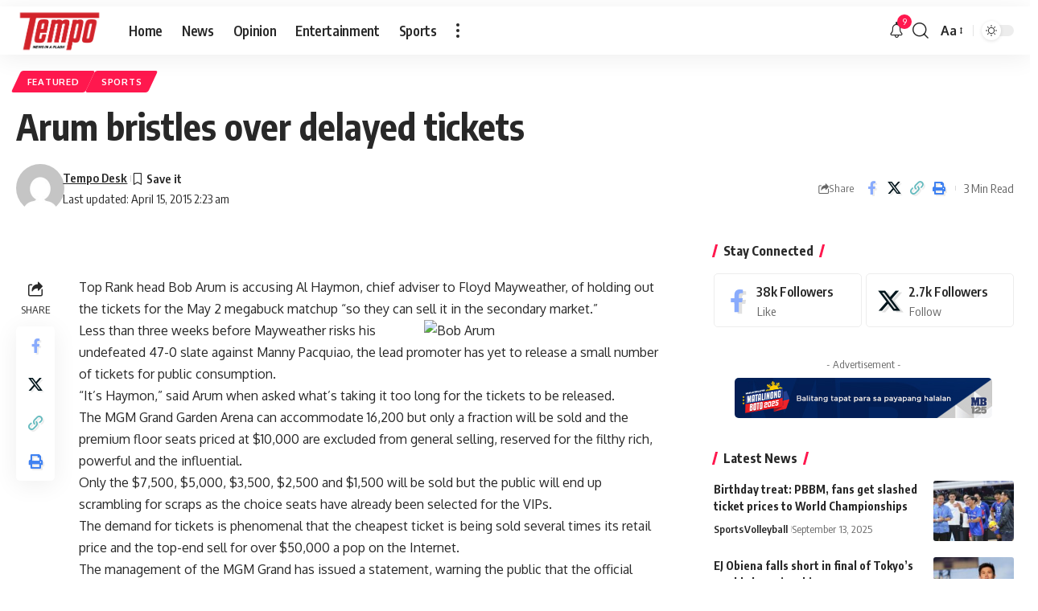

--- FILE ---
content_type: application/javascript; charset=utf-8
request_url: https://fundingchoicesmessages.google.com/f/AGSKWxWgbQA5avaG6RkqVcUnerI9zanhzHMMEPIOorK4UYs6ueX8c7X2Q8NKFHtZ8u3AlhFzt0g9jFNpx4nSjSqYp4O2doXluiDt_uFuDiH4z4lephE8klLimQbMeJtOx99fS60aXLCwxkhcLnWyDk4jS6VcJPEloIgLuEILzapsH4jmFUcIFF2Pvfi2ItWQ/_-ads/728x_ads_control./adcast01_/adcalloverride./ads/community?
body_size: -1290
content:
window['b3bd13fc-aed0-4752-82b7-d7978c5ce0a0'] = true;

--- FILE ---
content_type: application/javascript; charset=utf-8
request_url: https://fundingchoicesmessages.google.com/f/AGSKWxX2LrYzYVNFnuMawFZghQ9_XhZtYlF7rgdZZbi8qbHv60rC4RCg-7BYCJvW4slkEuUnXlccuZxb3vTo8joD5eAopxPk_kSUPGTASgws_32sCHlhJfiFjA9L5GoXCKqSugVPv640EA==?fccs=W251bGwsbnVsbCxudWxsLG51bGwsbnVsbCxudWxsLFsxNzY4OTAxMzQxLDIwODAwMDAwMF0sbnVsbCxudWxsLG51bGwsW251bGwsWzcsOSw2XSxudWxsLDIsbnVsbCwiZW4iLG51bGwsbnVsbCxudWxsLG51bGwsbnVsbCwzXSwiaHR0cHM6Ly90ZW1wby5tYi5jb20ucGgvMjAxNS8wNC8xNS9hcnVtLWJyaXN0bGVzLW92ZXItZGVsYXllZC10aWNrZXRzLyIsbnVsbCxbWzgsIk05bGt6VWFaRHNnIl0sWzksImVuLVVTIl0sWzE5LCIyIl0sWzE3LCJbMF0iXSxbMjQsIiJdLFsyOSwiZmFsc2UiXV1d
body_size: 212
content:
if (typeof __googlefc.fcKernelManager.run === 'function') {"use strict";this.default_ContributorServingResponseClientJs=this.default_ContributorServingResponseClientJs||{};(function(_){var window=this;
try{
var np=function(a){this.A=_.t(a)};_.u(np,_.J);var op=function(a){this.A=_.t(a)};_.u(op,_.J);op.prototype.getWhitelistStatus=function(){return _.F(this,2)};var pp=function(a){this.A=_.t(a)};_.u(pp,_.J);var qp=_.Zc(pp),rp=function(a,b,c){this.B=a;this.j=_.A(b,np,1);this.l=_.A(b,_.Nk,3);this.F=_.A(b,op,4);a=this.B.location.hostname;this.D=_.Dg(this.j,2)&&_.O(this.j,2)!==""?_.O(this.j,2):a;a=new _.Og(_.Ok(this.l));this.C=new _.bh(_.q.document,this.D,a);this.console=null;this.o=new _.jp(this.B,c,a)};
rp.prototype.run=function(){if(_.O(this.j,3)){var a=this.C,b=_.O(this.j,3),c=_.dh(a),d=new _.Ug;b=_.fg(d,1,b);c=_.C(c,1,b);_.hh(a,c)}else _.eh(this.C,"FCNEC");_.lp(this.o,_.A(this.l,_.Ae,1),this.l.getDefaultConsentRevocationText(),this.l.getDefaultConsentRevocationCloseText(),this.l.getDefaultConsentRevocationAttestationText(),this.D);_.mp(this.o,_.F(this.F,1),this.F.getWhitelistStatus());var e;a=(e=this.B.googlefc)==null?void 0:e.__executeManualDeployment;a!==void 0&&typeof a==="function"&&_.Qo(this.o.G,
"manualDeploymentApi")};var sp=function(){};sp.prototype.run=function(a,b,c){var d;return _.v(function(e){d=qp(b);(new rp(a,d,c)).run();return e.return({})})};_.Rk(7,new sp);
}catch(e){_._DumpException(e)}
}).call(this,this.default_ContributorServingResponseClientJs);
// Google Inc.

//# sourceURL=/_/mss/boq-content-ads-contributor/_/js/k=boq-content-ads-contributor.ContributorServingResponseClientJs.en_US.M9lkzUaZDsg.es5.O/d=1/exm=ad_blocking_detection_executable,kernel_loader,loader_js_executable,web_iab_tcf_v2_signal_executable/ed=1/rs=AJlcJMzanTQvnnVdXXtZinnKRQ21NfsPog/m=cookie_refresh_executable
__googlefc.fcKernelManager.run('\x5b\x5b\x5b7,\x22\x5b\x5bnull,\\\x22mb.com.ph\\\x22,\\\x22AKsRol9iv5d87HoiQ7FbuSf7XDjTL3qtbSOebtYwwncttLYH2AwZW8q5RBkdpyTqAGfMOxut_Pl99u14QnNV_a7DH1t7RGDCgXduUm8-fsesqzJED3rm83VeeMasJYlwyspsqhcIT4WKioNWN0yiqdcibr5Ou8nFeQ\\\\u003d\\\\u003d\\\x22\x5d,null,\x5b\x5bnull,null,null,\\\x22https:\/\/fundingchoicesmessages.google.com\/f\/AGSKWxW_VF7SQWAZRSam7hiw6j0io5Sz0ElBlRVQXqc3fO6N6R21hv4-7z1R7w-O1qGeu-ZGO10Ju7GaVQCgZBxS_rH5585aAuHCYZ_TZ2Pzif-ttWX3eKv1T56BaRIJu-Xlm-f0Ia-zag\\\\u003d\\\\u003d\\\x22\x5d,null,null,\x5bnull,null,null,\\\x22https:\/\/fundingchoicesmessages.google.com\/el\/AGSKWxUV6cKPMEMm_qfOLQfTGjT5dGt3c-jVYck_mBucoJjGFXklcobUbqZNVWWIjdo5EtJ2J3NPvyg_fCK4jdrQQro28Lb2zVwHwdT1BsEPMQ2SMGDicQ-dEbHxJDEsEu8kgUjKaJtB_w\\\\u003d\\\\u003d\\\x22\x5d,null,\x5bnull,\x5b7,9,6\x5d,null,2,null,\\\x22en\\\x22,null,null,null,null,null,3\x5d,null,\\\x22Privacy and cookie settings\\\x22,\\\x22Close\\\x22,null,null,null,\\\x22Managed by Google. Complies with IAB TCF. CMP ID: 300\\\x22\x5d,\x5b2,1\x5d\x5d\x22\x5d\x5d,\x5bnull,null,null,\x22https:\/\/fundingchoicesmessages.google.com\/f\/AGSKWxXjbMObKXx5IPV82rF6chWBl3XFsPbsqIkAE5pQEaVjRec6E-HIRJRGsbFt2TA-w-gBp3gnnugkmiPT7MRcjaGL2gKjkMOCPzIxq3h1jevfBZ86hJzzVNBvA0iZtJCV3ceQb1lptw\\u003d\\u003d\x22\x5d\x5d');}